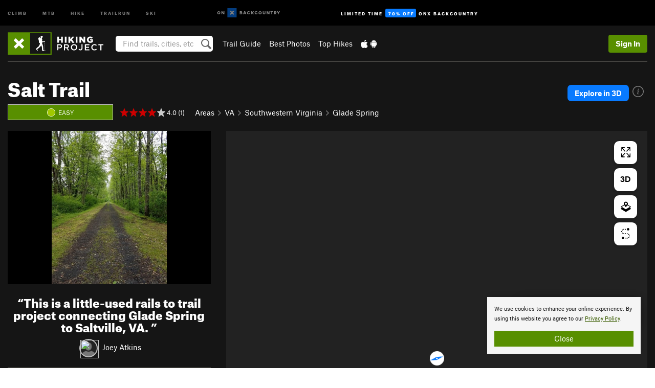

--- FILE ---
content_type: text/html; charset=utf-8
request_url: https://www.google.com/recaptcha/enterprise/anchor?ar=1&k=6LdFNV0jAAAAAJb9kqjVRGnzoAzDwSuJU1LLcyLn&co=aHR0cHM6Ly93d3cuaGlraW5ncHJvamVjdC5jb206NDQz&hl=en&v=PoyoqOPhxBO7pBk68S4YbpHZ&size=invisible&anchor-ms=20000&execute-ms=30000&cb=smxx8qpazw1g
body_size: 48926
content:
<!DOCTYPE HTML><html dir="ltr" lang="en"><head><meta http-equiv="Content-Type" content="text/html; charset=UTF-8">
<meta http-equiv="X-UA-Compatible" content="IE=edge">
<title>reCAPTCHA</title>
<style type="text/css">
/* cyrillic-ext */
@font-face {
  font-family: 'Roboto';
  font-style: normal;
  font-weight: 400;
  font-stretch: 100%;
  src: url(//fonts.gstatic.com/s/roboto/v48/KFO7CnqEu92Fr1ME7kSn66aGLdTylUAMa3GUBHMdazTgWw.woff2) format('woff2');
  unicode-range: U+0460-052F, U+1C80-1C8A, U+20B4, U+2DE0-2DFF, U+A640-A69F, U+FE2E-FE2F;
}
/* cyrillic */
@font-face {
  font-family: 'Roboto';
  font-style: normal;
  font-weight: 400;
  font-stretch: 100%;
  src: url(//fonts.gstatic.com/s/roboto/v48/KFO7CnqEu92Fr1ME7kSn66aGLdTylUAMa3iUBHMdazTgWw.woff2) format('woff2');
  unicode-range: U+0301, U+0400-045F, U+0490-0491, U+04B0-04B1, U+2116;
}
/* greek-ext */
@font-face {
  font-family: 'Roboto';
  font-style: normal;
  font-weight: 400;
  font-stretch: 100%;
  src: url(//fonts.gstatic.com/s/roboto/v48/KFO7CnqEu92Fr1ME7kSn66aGLdTylUAMa3CUBHMdazTgWw.woff2) format('woff2');
  unicode-range: U+1F00-1FFF;
}
/* greek */
@font-face {
  font-family: 'Roboto';
  font-style: normal;
  font-weight: 400;
  font-stretch: 100%;
  src: url(//fonts.gstatic.com/s/roboto/v48/KFO7CnqEu92Fr1ME7kSn66aGLdTylUAMa3-UBHMdazTgWw.woff2) format('woff2');
  unicode-range: U+0370-0377, U+037A-037F, U+0384-038A, U+038C, U+038E-03A1, U+03A3-03FF;
}
/* math */
@font-face {
  font-family: 'Roboto';
  font-style: normal;
  font-weight: 400;
  font-stretch: 100%;
  src: url(//fonts.gstatic.com/s/roboto/v48/KFO7CnqEu92Fr1ME7kSn66aGLdTylUAMawCUBHMdazTgWw.woff2) format('woff2');
  unicode-range: U+0302-0303, U+0305, U+0307-0308, U+0310, U+0312, U+0315, U+031A, U+0326-0327, U+032C, U+032F-0330, U+0332-0333, U+0338, U+033A, U+0346, U+034D, U+0391-03A1, U+03A3-03A9, U+03B1-03C9, U+03D1, U+03D5-03D6, U+03F0-03F1, U+03F4-03F5, U+2016-2017, U+2034-2038, U+203C, U+2040, U+2043, U+2047, U+2050, U+2057, U+205F, U+2070-2071, U+2074-208E, U+2090-209C, U+20D0-20DC, U+20E1, U+20E5-20EF, U+2100-2112, U+2114-2115, U+2117-2121, U+2123-214F, U+2190, U+2192, U+2194-21AE, U+21B0-21E5, U+21F1-21F2, U+21F4-2211, U+2213-2214, U+2216-22FF, U+2308-230B, U+2310, U+2319, U+231C-2321, U+2336-237A, U+237C, U+2395, U+239B-23B7, U+23D0, U+23DC-23E1, U+2474-2475, U+25AF, U+25B3, U+25B7, U+25BD, U+25C1, U+25CA, U+25CC, U+25FB, U+266D-266F, U+27C0-27FF, U+2900-2AFF, U+2B0E-2B11, U+2B30-2B4C, U+2BFE, U+3030, U+FF5B, U+FF5D, U+1D400-1D7FF, U+1EE00-1EEFF;
}
/* symbols */
@font-face {
  font-family: 'Roboto';
  font-style: normal;
  font-weight: 400;
  font-stretch: 100%;
  src: url(//fonts.gstatic.com/s/roboto/v48/KFO7CnqEu92Fr1ME7kSn66aGLdTylUAMaxKUBHMdazTgWw.woff2) format('woff2');
  unicode-range: U+0001-000C, U+000E-001F, U+007F-009F, U+20DD-20E0, U+20E2-20E4, U+2150-218F, U+2190, U+2192, U+2194-2199, U+21AF, U+21E6-21F0, U+21F3, U+2218-2219, U+2299, U+22C4-22C6, U+2300-243F, U+2440-244A, U+2460-24FF, U+25A0-27BF, U+2800-28FF, U+2921-2922, U+2981, U+29BF, U+29EB, U+2B00-2BFF, U+4DC0-4DFF, U+FFF9-FFFB, U+10140-1018E, U+10190-1019C, U+101A0, U+101D0-101FD, U+102E0-102FB, U+10E60-10E7E, U+1D2C0-1D2D3, U+1D2E0-1D37F, U+1F000-1F0FF, U+1F100-1F1AD, U+1F1E6-1F1FF, U+1F30D-1F30F, U+1F315, U+1F31C, U+1F31E, U+1F320-1F32C, U+1F336, U+1F378, U+1F37D, U+1F382, U+1F393-1F39F, U+1F3A7-1F3A8, U+1F3AC-1F3AF, U+1F3C2, U+1F3C4-1F3C6, U+1F3CA-1F3CE, U+1F3D4-1F3E0, U+1F3ED, U+1F3F1-1F3F3, U+1F3F5-1F3F7, U+1F408, U+1F415, U+1F41F, U+1F426, U+1F43F, U+1F441-1F442, U+1F444, U+1F446-1F449, U+1F44C-1F44E, U+1F453, U+1F46A, U+1F47D, U+1F4A3, U+1F4B0, U+1F4B3, U+1F4B9, U+1F4BB, U+1F4BF, U+1F4C8-1F4CB, U+1F4D6, U+1F4DA, U+1F4DF, U+1F4E3-1F4E6, U+1F4EA-1F4ED, U+1F4F7, U+1F4F9-1F4FB, U+1F4FD-1F4FE, U+1F503, U+1F507-1F50B, U+1F50D, U+1F512-1F513, U+1F53E-1F54A, U+1F54F-1F5FA, U+1F610, U+1F650-1F67F, U+1F687, U+1F68D, U+1F691, U+1F694, U+1F698, U+1F6AD, U+1F6B2, U+1F6B9-1F6BA, U+1F6BC, U+1F6C6-1F6CF, U+1F6D3-1F6D7, U+1F6E0-1F6EA, U+1F6F0-1F6F3, U+1F6F7-1F6FC, U+1F700-1F7FF, U+1F800-1F80B, U+1F810-1F847, U+1F850-1F859, U+1F860-1F887, U+1F890-1F8AD, U+1F8B0-1F8BB, U+1F8C0-1F8C1, U+1F900-1F90B, U+1F93B, U+1F946, U+1F984, U+1F996, U+1F9E9, U+1FA00-1FA6F, U+1FA70-1FA7C, U+1FA80-1FA89, U+1FA8F-1FAC6, U+1FACE-1FADC, U+1FADF-1FAE9, U+1FAF0-1FAF8, U+1FB00-1FBFF;
}
/* vietnamese */
@font-face {
  font-family: 'Roboto';
  font-style: normal;
  font-weight: 400;
  font-stretch: 100%;
  src: url(//fonts.gstatic.com/s/roboto/v48/KFO7CnqEu92Fr1ME7kSn66aGLdTylUAMa3OUBHMdazTgWw.woff2) format('woff2');
  unicode-range: U+0102-0103, U+0110-0111, U+0128-0129, U+0168-0169, U+01A0-01A1, U+01AF-01B0, U+0300-0301, U+0303-0304, U+0308-0309, U+0323, U+0329, U+1EA0-1EF9, U+20AB;
}
/* latin-ext */
@font-face {
  font-family: 'Roboto';
  font-style: normal;
  font-weight: 400;
  font-stretch: 100%;
  src: url(//fonts.gstatic.com/s/roboto/v48/KFO7CnqEu92Fr1ME7kSn66aGLdTylUAMa3KUBHMdazTgWw.woff2) format('woff2');
  unicode-range: U+0100-02BA, U+02BD-02C5, U+02C7-02CC, U+02CE-02D7, U+02DD-02FF, U+0304, U+0308, U+0329, U+1D00-1DBF, U+1E00-1E9F, U+1EF2-1EFF, U+2020, U+20A0-20AB, U+20AD-20C0, U+2113, U+2C60-2C7F, U+A720-A7FF;
}
/* latin */
@font-face {
  font-family: 'Roboto';
  font-style: normal;
  font-weight: 400;
  font-stretch: 100%;
  src: url(//fonts.gstatic.com/s/roboto/v48/KFO7CnqEu92Fr1ME7kSn66aGLdTylUAMa3yUBHMdazQ.woff2) format('woff2');
  unicode-range: U+0000-00FF, U+0131, U+0152-0153, U+02BB-02BC, U+02C6, U+02DA, U+02DC, U+0304, U+0308, U+0329, U+2000-206F, U+20AC, U+2122, U+2191, U+2193, U+2212, U+2215, U+FEFF, U+FFFD;
}
/* cyrillic-ext */
@font-face {
  font-family: 'Roboto';
  font-style: normal;
  font-weight: 500;
  font-stretch: 100%;
  src: url(//fonts.gstatic.com/s/roboto/v48/KFO7CnqEu92Fr1ME7kSn66aGLdTylUAMa3GUBHMdazTgWw.woff2) format('woff2');
  unicode-range: U+0460-052F, U+1C80-1C8A, U+20B4, U+2DE0-2DFF, U+A640-A69F, U+FE2E-FE2F;
}
/* cyrillic */
@font-face {
  font-family: 'Roboto';
  font-style: normal;
  font-weight: 500;
  font-stretch: 100%;
  src: url(//fonts.gstatic.com/s/roboto/v48/KFO7CnqEu92Fr1ME7kSn66aGLdTylUAMa3iUBHMdazTgWw.woff2) format('woff2');
  unicode-range: U+0301, U+0400-045F, U+0490-0491, U+04B0-04B1, U+2116;
}
/* greek-ext */
@font-face {
  font-family: 'Roboto';
  font-style: normal;
  font-weight: 500;
  font-stretch: 100%;
  src: url(//fonts.gstatic.com/s/roboto/v48/KFO7CnqEu92Fr1ME7kSn66aGLdTylUAMa3CUBHMdazTgWw.woff2) format('woff2');
  unicode-range: U+1F00-1FFF;
}
/* greek */
@font-face {
  font-family: 'Roboto';
  font-style: normal;
  font-weight: 500;
  font-stretch: 100%;
  src: url(//fonts.gstatic.com/s/roboto/v48/KFO7CnqEu92Fr1ME7kSn66aGLdTylUAMa3-UBHMdazTgWw.woff2) format('woff2');
  unicode-range: U+0370-0377, U+037A-037F, U+0384-038A, U+038C, U+038E-03A1, U+03A3-03FF;
}
/* math */
@font-face {
  font-family: 'Roboto';
  font-style: normal;
  font-weight: 500;
  font-stretch: 100%;
  src: url(//fonts.gstatic.com/s/roboto/v48/KFO7CnqEu92Fr1ME7kSn66aGLdTylUAMawCUBHMdazTgWw.woff2) format('woff2');
  unicode-range: U+0302-0303, U+0305, U+0307-0308, U+0310, U+0312, U+0315, U+031A, U+0326-0327, U+032C, U+032F-0330, U+0332-0333, U+0338, U+033A, U+0346, U+034D, U+0391-03A1, U+03A3-03A9, U+03B1-03C9, U+03D1, U+03D5-03D6, U+03F0-03F1, U+03F4-03F5, U+2016-2017, U+2034-2038, U+203C, U+2040, U+2043, U+2047, U+2050, U+2057, U+205F, U+2070-2071, U+2074-208E, U+2090-209C, U+20D0-20DC, U+20E1, U+20E5-20EF, U+2100-2112, U+2114-2115, U+2117-2121, U+2123-214F, U+2190, U+2192, U+2194-21AE, U+21B0-21E5, U+21F1-21F2, U+21F4-2211, U+2213-2214, U+2216-22FF, U+2308-230B, U+2310, U+2319, U+231C-2321, U+2336-237A, U+237C, U+2395, U+239B-23B7, U+23D0, U+23DC-23E1, U+2474-2475, U+25AF, U+25B3, U+25B7, U+25BD, U+25C1, U+25CA, U+25CC, U+25FB, U+266D-266F, U+27C0-27FF, U+2900-2AFF, U+2B0E-2B11, U+2B30-2B4C, U+2BFE, U+3030, U+FF5B, U+FF5D, U+1D400-1D7FF, U+1EE00-1EEFF;
}
/* symbols */
@font-face {
  font-family: 'Roboto';
  font-style: normal;
  font-weight: 500;
  font-stretch: 100%;
  src: url(//fonts.gstatic.com/s/roboto/v48/KFO7CnqEu92Fr1ME7kSn66aGLdTylUAMaxKUBHMdazTgWw.woff2) format('woff2');
  unicode-range: U+0001-000C, U+000E-001F, U+007F-009F, U+20DD-20E0, U+20E2-20E4, U+2150-218F, U+2190, U+2192, U+2194-2199, U+21AF, U+21E6-21F0, U+21F3, U+2218-2219, U+2299, U+22C4-22C6, U+2300-243F, U+2440-244A, U+2460-24FF, U+25A0-27BF, U+2800-28FF, U+2921-2922, U+2981, U+29BF, U+29EB, U+2B00-2BFF, U+4DC0-4DFF, U+FFF9-FFFB, U+10140-1018E, U+10190-1019C, U+101A0, U+101D0-101FD, U+102E0-102FB, U+10E60-10E7E, U+1D2C0-1D2D3, U+1D2E0-1D37F, U+1F000-1F0FF, U+1F100-1F1AD, U+1F1E6-1F1FF, U+1F30D-1F30F, U+1F315, U+1F31C, U+1F31E, U+1F320-1F32C, U+1F336, U+1F378, U+1F37D, U+1F382, U+1F393-1F39F, U+1F3A7-1F3A8, U+1F3AC-1F3AF, U+1F3C2, U+1F3C4-1F3C6, U+1F3CA-1F3CE, U+1F3D4-1F3E0, U+1F3ED, U+1F3F1-1F3F3, U+1F3F5-1F3F7, U+1F408, U+1F415, U+1F41F, U+1F426, U+1F43F, U+1F441-1F442, U+1F444, U+1F446-1F449, U+1F44C-1F44E, U+1F453, U+1F46A, U+1F47D, U+1F4A3, U+1F4B0, U+1F4B3, U+1F4B9, U+1F4BB, U+1F4BF, U+1F4C8-1F4CB, U+1F4D6, U+1F4DA, U+1F4DF, U+1F4E3-1F4E6, U+1F4EA-1F4ED, U+1F4F7, U+1F4F9-1F4FB, U+1F4FD-1F4FE, U+1F503, U+1F507-1F50B, U+1F50D, U+1F512-1F513, U+1F53E-1F54A, U+1F54F-1F5FA, U+1F610, U+1F650-1F67F, U+1F687, U+1F68D, U+1F691, U+1F694, U+1F698, U+1F6AD, U+1F6B2, U+1F6B9-1F6BA, U+1F6BC, U+1F6C6-1F6CF, U+1F6D3-1F6D7, U+1F6E0-1F6EA, U+1F6F0-1F6F3, U+1F6F7-1F6FC, U+1F700-1F7FF, U+1F800-1F80B, U+1F810-1F847, U+1F850-1F859, U+1F860-1F887, U+1F890-1F8AD, U+1F8B0-1F8BB, U+1F8C0-1F8C1, U+1F900-1F90B, U+1F93B, U+1F946, U+1F984, U+1F996, U+1F9E9, U+1FA00-1FA6F, U+1FA70-1FA7C, U+1FA80-1FA89, U+1FA8F-1FAC6, U+1FACE-1FADC, U+1FADF-1FAE9, U+1FAF0-1FAF8, U+1FB00-1FBFF;
}
/* vietnamese */
@font-face {
  font-family: 'Roboto';
  font-style: normal;
  font-weight: 500;
  font-stretch: 100%;
  src: url(//fonts.gstatic.com/s/roboto/v48/KFO7CnqEu92Fr1ME7kSn66aGLdTylUAMa3OUBHMdazTgWw.woff2) format('woff2');
  unicode-range: U+0102-0103, U+0110-0111, U+0128-0129, U+0168-0169, U+01A0-01A1, U+01AF-01B0, U+0300-0301, U+0303-0304, U+0308-0309, U+0323, U+0329, U+1EA0-1EF9, U+20AB;
}
/* latin-ext */
@font-face {
  font-family: 'Roboto';
  font-style: normal;
  font-weight: 500;
  font-stretch: 100%;
  src: url(//fonts.gstatic.com/s/roboto/v48/KFO7CnqEu92Fr1ME7kSn66aGLdTylUAMa3KUBHMdazTgWw.woff2) format('woff2');
  unicode-range: U+0100-02BA, U+02BD-02C5, U+02C7-02CC, U+02CE-02D7, U+02DD-02FF, U+0304, U+0308, U+0329, U+1D00-1DBF, U+1E00-1E9F, U+1EF2-1EFF, U+2020, U+20A0-20AB, U+20AD-20C0, U+2113, U+2C60-2C7F, U+A720-A7FF;
}
/* latin */
@font-face {
  font-family: 'Roboto';
  font-style: normal;
  font-weight: 500;
  font-stretch: 100%;
  src: url(//fonts.gstatic.com/s/roboto/v48/KFO7CnqEu92Fr1ME7kSn66aGLdTylUAMa3yUBHMdazQ.woff2) format('woff2');
  unicode-range: U+0000-00FF, U+0131, U+0152-0153, U+02BB-02BC, U+02C6, U+02DA, U+02DC, U+0304, U+0308, U+0329, U+2000-206F, U+20AC, U+2122, U+2191, U+2193, U+2212, U+2215, U+FEFF, U+FFFD;
}
/* cyrillic-ext */
@font-face {
  font-family: 'Roboto';
  font-style: normal;
  font-weight: 900;
  font-stretch: 100%;
  src: url(//fonts.gstatic.com/s/roboto/v48/KFO7CnqEu92Fr1ME7kSn66aGLdTylUAMa3GUBHMdazTgWw.woff2) format('woff2');
  unicode-range: U+0460-052F, U+1C80-1C8A, U+20B4, U+2DE0-2DFF, U+A640-A69F, U+FE2E-FE2F;
}
/* cyrillic */
@font-face {
  font-family: 'Roboto';
  font-style: normal;
  font-weight: 900;
  font-stretch: 100%;
  src: url(//fonts.gstatic.com/s/roboto/v48/KFO7CnqEu92Fr1ME7kSn66aGLdTylUAMa3iUBHMdazTgWw.woff2) format('woff2');
  unicode-range: U+0301, U+0400-045F, U+0490-0491, U+04B0-04B1, U+2116;
}
/* greek-ext */
@font-face {
  font-family: 'Roboto';
  font-style: normal;
  font-weight: 900;
  font-stretch: 100%;
  src: url(//fonts.gstatic.com/s/roboto/v48/KFO7CnqEu92Fr1ME7kSn66aGLdTylUAMa3CUBHMdazTgWw.woff2) format('woff2');
  unicode-range: U+1F00-1FFF;
}
/* greek */
@font-face {
  font-family: 'Roboto';
  font-style: normal;
  font-weight: 900;
  font-stretch: 100%;
  src: url(//fonts.gstatic.com/s/roboto/v48/KFO7CnqEu92Fr1ME7kSn66aGLdTylUAMa3-UBHMdazTgWw.woff2) format('woff2');
  unicode-range: U+0370-0377, U+037A-037F, U+0384-038A, U+038C, U+038E-03A1, U+03A3-03FF;
}
/* math */
@font-face {
  font-family: 'Roboto';
  font-style: normal;
  font-weight: 900;
  font-stretch: 100%;
  src: url(//fonts.gstatic.com/s/roboto/v48/KFO7CnqEu92Fr1ME7kSn66aGLdTylUAMawCUBHMdazTgWw.woff2) format('woff2');
  unicode-range: U+0302-0303, U+0305, U+0307-0308, U+0310, U+0312, U+0315, U+031A, U+0326-0327, U+032C, U+032F-0330, U+0332-0333, U+0338, U+033A, U+0346, U+034D, U+0391-03A1, U+03A3-03A9, U+03B1-03C9, U+03D1, U+03D5-03D6, U+03F0-03F1, U+03F4-03F5, U+2016-2017, U+2034-2038, U+203C, U+2040, U+2043, U+2047, U+2050, U+2057, U+205F, U+2070-2071, U+2074-208E, U+2090-209C, U+20D0-20DC, U+20E1, U+20E5-20EF, U+2100-2112, U+2114-2115, U+2117-2121, U+2123-214F, U+2190, U+2192, U+2194-21AE, U+21B0-21E5, U+21F1-21F2, U+21F4-2211, U+2213-2214, U+2216-22FF, U+2308-230B, U+2310, U+2319, U+231C-2321, U+2336-237A, U+237C, U+2395, U+239B-23B7, U+23D0, U+23DC-23E1, U+2474-2475, U+25AF, U+25B3, U+25B7, U+25BD, U+25C1, U+25CA, U+25CC, U+25FB, U+266D-266F, U+27C0-27FF, U+2900-2AFF, U+2B0E-2B11, U+2B30-2B4C, U+2BFE, U+3030, U+FF5B, U+FF5D, U+1D400-1D7FF, U+1EE00-1EEFF;
}
/* symbols */
@font-face {
  font-family: 'Roboto';
  font-style: normal;
  font-weight: 900;
  font-stretch: 100%;
  src: url(//fonts.gstatic.com/s/roboto/v48/KFO7CnqEu92Fr1ME7kSn66aGLdTylUAMaxKUBHMdazTgWw.woff2) format('woff2');
  unicode-range: U+0001-000C, U+000E-001F, U+007F-009F, U+20DD-20E0, U+20E2-20E4, U+2150-218F, U+2190, U+2192, U+2194-2199, U+21AF, U+21E6-21F0, U+21F3, U+2218-2219, U+2299, U+22C4-22C6, U+2300-243F, U+2440-244A, U+2460-24FF, U+25A0-27BF, U+2800-28FF, U+2921-2922, U+2981, U+29BF, U+29EB, U+2B00-2BFF, U+4DC0-4DFF, U+FFF9-FFFB, U+10140-1018E, U+10190-1019C, U+101A0, U+101D0-101FD, U+102E0-102FB, U+10E60-10E7E, U+1D2C0-1D2D3, U+1D2E0-1D37F, U+1F000-1F0FF, U+1F100-1F1AD, U+1F1E6-1F1FF, U+1F30D-1F30F, U+1F315, U+1F31C, U+1F31E, U+1F320-1F32C, U+1F336, U+1F378, U+1F37D, U+1F382, U+1F393-1F39F, U+1F3A7-1F3A8, U+1F3AC-1F3AF, U+1F3C2, U+1F3C4-1F3C6, U+1F3CA-1F3CE, U+1F3D4-1F3E0, U+1F3ED, U+1F3F1-1F3F3, U+1F3F5-1F3F7, U+1F408, U+1F415, U+1F41F, U+1F426, U+1F43F, U+1F441-1F442, U+1F444, U+1F446-1F449, U+1F44C-1F44E, U+1F453, U+1F46A, U+1F47D, U+1F4A3, U+1F4B0, U+1F4B3, U+1F4B9, U+1F4BB, U+1F4BF, U+1F4C8-1F4CB, U+1F4D6, U+1F4DA, U+1F4DF, U+1F4E3-1F4E6, U+1F4EA-1F4ED, U+1F4F7, U+1F4F9-1F4FB, U+1F4FD-1F4FE, U+1F503, U+1F507-1F50B, U+1F50D, U+1F512-1F513, U+1F53E-1F54A, U+1F54F-1F5FA, U+1F610, U+1F650-1F67F, U+1F687, U+1F68D, U+1F691, U+1F694, U+1F698, U+1F6AD, U+1F6B2, U+1F6B9-1F6BA, U+1F6BC, U+1F6C6-1F6CF, U+1F6D3-1F6D7, U+1F6E0-1F6EA, U+1F6F0-1F6F3, U+1F6F7-1F6FC, U+1F700-1F7FF, U+1F800-1F80B, U+1F810-1F847, U+1F850-1F859, U+1F860-1F887, U+1F890-1F8AD, U+1F8B0-1F8BB, U+1F8C0-1F8C1, U+1F900-1F90B, U+1F93B, U+1F946, U+1F984, U+1F996, U+1F9E9, U+1FA00-1FA6F, U+1FA70-1FA7C, U+1FA80-1FA89, U+1FA8F-1FAC6, U+1FACE-1FADC, U+1FADF-1FAE9, U+1FAF0-1FAF8, U+1FB00-1FBFF;
}
/* vietnamese */
@font-face {
  font-family: 'Roboto';
  font-style: normal;
  font-weight: 900;
  font-stretch: 100%;
  src: url(//fonts.gstatic.com/s/roboto/v48/KFO7CnqEu92Fr1ME7kSn66aGLdTylUAMa3OUBHMdazTgWw.woff2) format('woff2');
  unicode-range: U+0102-0103, U+0110-0111, U+0128-0129, U+0168-0169, U+01A0-01A1, U+01AF-01B0, U+0300-0301, U+0303-0304, U+0308-0309, U+0323, U+0329, U+1EA0-1EF9, U+20AB;
}
/* latin-ext */
@font-face {
  font-family: 'Roboto';
  font-style: normal;
  font-weight: 900;
  font-stretch: 100%;
  src: url(//fonts.gstatic.com/s/roboto/v48/KFO7CnqEu92Fr1ME7kSn66aGLdTylUAMa3KUBHMdazTgWw.woff2) format('woff2');
  unicode-range: U+0100-02BA, U+02BD-02C5, U+02C7-02CC, U+02CE-02D7, U+02DD-02FF, U+0304, U+0308, U+0329, U+1D00-1DBF, U+1E00-1E9F, U+1EF2-1EFF, U+2020, U+20A0-20AB, U+20AD-20C0, U+2113, U+2C60-2C7F, U+A720-A7FF;
}
/* latin */
@font-face {
  font-family: 'Roboto';
  font-style: normal;
  font-weight: 900;
  font-stretch: 100%;
  src: url(//fonts.gstatic.com/s/roboto/v48/KFO7CnqEu92Fr1ME7kSn66aGLdTylUAMa3yUBHMdazQ.woff2) format('woff2');
  unicode-range: U+0000-00FF, U+0131, U+0152-0153, U+02BB-02BC, U+02C6, U+02DA, U+02DC, U+0304, U+0308, U+0329, U+2000-206F, U+20AC, U+2122, U+2191, U+2193, U+2212, U+2215, U+FEFF, U+FFFD;
}

</style>
<link rel="stylesheet" type="text/css" href="https://www.gstatic.com/recaptcha/releases/PoyoqOPhxBO7pBk68S4YbpHZ/styles__ltr.css">
<script nonce="fNmUqRCefh_K1jy5y5-KUw" type="text/javascript">window['__recaptcha_api'] = 'https://www.google.com/recaptcha/enterprise/';</script>
<script type="text/javascript" src="https://www.gstatic.com/recaptcha/releases/PoyoqOPhxBO7pBk68S4YbpHZ/recaptcha__en.js" nonce="fNmUqRCefh_K1jy5y5-KUw">
      
    </script></head>
<body><div id="rc-anchor-alert" class="rc-anchor-alert"></div>
<input type="hidden" id="recaptcha-token" value="[base64]">
<script type="text/javascript" nonce="fNmUqRCefh_K1jy5y5-KUw">
      recaptcha.anchor.Main.init("[\x22ainput\x22,[\x22bgdata\x22,\x22\x22,\[base64]/[base64]/MjU1Ong/[base64]/[base64]/[base64]/[base64]/[base64]/[base64]/[base64]/[base64]/[base64]/[base64]/[base64]/[base64]/[base64]/[base64]/[base64]\\u003d\x22,\[base64]\\u003d\x22,\[base64]/w6nCg2bCok7DssOsw7EwW8KRWsKROkjClC8Bw5HCm8OTwr5jw6vDtMKAwoDDvkA6NcOAwoXCv8Kow51pYcO4U0jCmMO+IwDDlcKWf8KLc0dwf0dAw54Cc3pUQcOjfsK/w4TChMKVw5YvT8KLQcKPKSJfDsK2w4zDuWLDgUHCvlLChGpgI8KaZsOew5ZJw40pwr5rICnCoMKwaQfDsMK6asKuw7x1w7htN8K0w4HCvsOhwozDigHDqcKcw5LCscKIWH/[base64]/DpHvCscKuwooQw712LsOkw5AsUHMmUxRPw5QyQAnDjHA1w5bDoMKHcXIxYsKUB8K+GgV/[base64]/DuDfDqTPCrsOlwphlw6Acw57CrmjCqcK0aMKDw5EvXG1Aw4cFwqBecX5LbcK8w4RCwqzDqT8nwpDCllrChVzChEV7woXCr8KQw6nCpgEswpRsw4FFCsONwq/CjcOCwpTCs8KIbE08wpfCosK4fzfDksOvw4Anw77DqMKlw49WfmnDvMKRMynCnMKQwr5BTQhfw45IIMO3w5LCrcOMD30YwooBcsOpwqN9OSZew7ZdQ1PDosKddRHDllUqbcObwpHCgsOjw43Dg8O5w718w5/DpcKowpxww5HDocOjwr7CgcOxVigWwp/CpcOXw7DDqh05OwFEw7/Dq8OkMVnDkVXCpcOeWn/CjsOzRsKGwonDkcOrw4/[base64]/w4B2wocmw6fCknYNG8OCwrfDjXsRw5nCrGzCsMOiLnfDgsOfGW5HUWFeHMKFwrHDgWzCp8O3wpfCozvDrMKocxvDrzh6w7JKw5hTwq7CqMKOwohXEsKgfBTCo2DCgDbCoDbDv3ENw4rDrMKOFAI1wrMtP8OvwqYGVcOPaV5nUMOyJcOwR8Owwo/DnkTCqmobIcOYEDrChsKGwrPDj2VWwoR7NsO0EMOaw5fDoTVaw7TDj0Nyw4XCrsKSwoDDgMOuwo3CmHDClwRxw6nCvzfDrMKmCE4Aw6/DgsKVPHbClsKJw4YBDkXDuifCtcK+wq3CtUsiwqPDqyXCpcOow7MVwp8ew6jDrRIcRsKAw7fDljkkKsOYTcKJAhbDosKKSzDCk8K7w44xwossJxnCmMOPwq8jDcODwrAiIcOjYcOqKMOWPHVEw6sIw4J0w5fDr3XCqSjCssOaw4jCrMK/N8OWw6jCuxDDnMO7XsOAcXY0EwERO8KGwpjCpwMaw6bCv1fCtjnCrwZowprDtMKSw7B1bHs+wpHCi3vDjcKrCEg0wq9qfsKbw7UYwqp/w77DsmjDi2pyw6A6w70xw7fDhMOuwonDp8KBwq4FbMKIwqrCuQ7DgsOpcVbCuyPCi8O8QiXCj8KcOSbCoMOKw44xMBxFwqfDjjRoSMOpE8KBwrTCtwzDisK+XcO/[base64]/CjUvDun9+w5/DohcEI1DCsVllwobCoEbDjkPDrsKPRkA+w6bCqCjDtznDuMKEw7nCqMKYw5xQwrV3MwfDgEFOw6nCpMKAKsKAwoPCj8KPwoEiOcOGAMKUwqBsw5UFfj0RbjzDvMOsw43DtS/Cn0TDnW7DqEAJcnw+Ri/CvcKBa2obw4fCi8KOwoNWFMOCwpdRZQrCrGs9w7/CpsOjw4bCpkkLaznCnlNQwpM1GcOpwrPCrnbDssO8w6Ehwro6w5xFw7kowo7DlsOLw5DCscOEAMKAw4djw5jCkBgsScOLHsK/w7TDgsKzwqfDt8KvXsK1w5vCjQlgwpFPwpRNeD/Dr3rDtQJ+Um4Iw7N9JsOiFcKOw65IEMKtKsOOaCpNw7bDvsKdw5TCkxLDnD7CiVJXw7F4wqBlwpjCjhJCwpXCuysRBMOGwqZQw4/DtsKtw5ofw5E5I8KRA1PDqnUKN8KiPWA/worCqsK8aMOSMydxw6hYYMKLIcKWw7Jyw6XCqcOZcxIew6sLwp/CiSbCosOQUcOMMD/DgsObwoppw6UFw4zDuk/[base64]/CjAY3w4UNTMKzLFHCnzbDkksYwpshJmRBCcKxwpVpG1QEPUfCrwHDnMKeEsK0V0rCkBMYw5cYw4rCnkBDw4UyXhjCmMK7wrJ3w7nDv8OZbUA+wqXDrcKGw4NzK8O/wqtNw5/DpMKMwosJw5QQw7bCnsOTfyfDvR3Cq8OCV0d2wr1MME3DssKfcMO7w7NxwohLw6nDtcOAwokRwrDDuMOZwq3CrxBIVSbDnsKMwo/Cs2JYw7RPwpbCll93wpXCvkvDm8K9w7Rxw6XDpcOowpgMYcKYIMO6wo3DlcKWwqVtCEM1w49Dw7rCqCXCgiELR2dQN3TCqsKpfsKTwpxXBcOnVMKyTR9Qe8OicxMjwo0/woY4RsOqCMOmwpbDuCfDphQsIsKUwovDjSU6csKBNsOWZyQjwqrDp8KGD0nDssOaw6wYY2rDjcKyw6gWdsKIX1bDpE5Qw5FQwqPDjMKFeMObwp/DucKWwqfCvy9Aw4LDicOrMm3DpcKVw4AiC8KdGyk0LcOCUsO8wp/[base64]/woUnPW8pw4sjw7ArUMKfw6LCtEwpw5YXGyfDssOkw5JMw47DksKGYMK6SzRnDxl7FMOywoDCjcK+byB7w70xw4PDssOhw5UzwqvCqnxxwpLCkjvCpBbDq8K6w75Xwp3Cj8Orw6wjwprDiMKaw7DDmcO1EMOzbWDCrlErw53DhsODwo9ow6PDnsODwq16FzLDm8Ojwo0/wqdnwrnCiw1Vw4UEwrvDv3tZwphxG1nCksKqw4QRMHALwrbCisO0M1NWPMK3w4YZw4scbg1AWMO+wogbMW5tTT0swoZYe8Osw65Xwrcew7bCksKkw7hZEsKsZmzDkMOSw5/Cs8KJw5ZnPcOvVMOZw6HDgUNIH8OXw7vDksK+w4QEwqbDkHkSZcKgZn8+LsOCwoY/FMOmHMO8WUPCk19xFcKcaCPDvsOeKTDDt8K7w6PDuMOXD8OOwpzClFzChsOcwqbDqTXDhBfCm8O3F8KYw55hSxVPwpkSDAI/[base64]/Dr8KoGX/CpTM6dsOWAcKyYcOXw49lWhbDvsOWw4rDvsOnwoLDicK2w5MaNMKIwonDgMO5QhTDpsKTb8OPwrEmwoHCjMORw7dxa8KsW8OjwqYewq/Cn8KnZGDDu8K+w7jDu29Qw5QvBcKaw6dNRX3DkcOIG0hdw5HCplZ9w6vDt1jCkUjDuR3CqDx/wqDDvMOewpLCtMObwrwPQ8OsbcOlTsKCE3nCr8KkdxlcwonDl0pTwqMBByQeGGYJw7jDjMOuwr/DucKdwoJ/w7c3OhMfwog/[base64]/DjMK2w7HCv8KGB8KCAx0/[base64]/DjsKgw4gTB8OTN8OkwpbCkMONXcOqFH4OwrYlIcOJZcK+w7/Dsz9OwqdGMD5iwoXDo8KeL8O7wponw5vDqMO1wrfChCN8AcKFasOECzzDjlvCkMOOwoDDhcKdwpPDjcO6LGBCwpJfZDFyasOieSrCucKgSsK0TMKowqbDtnPDpho/woh7wplbw6bDkzpZGMObw7fDuHMfw5ZhMsKMwozCpcO4w5R3EcKdOhl1wr7DpsKFfsKqccKFHsK3woIsw6vCi3Y7w5ZHDhwAw4fDnsOfwr3CtU94VMOcw4nDk8KzZ8OOBcOuWjs/w7V6w5vCicKYw7jCtcOeFsOdwrtrwqpfRcOWwpDCsVccZMOGT8KywrFzCm/Ds0zDpkrDlmbDhcKTw49Tw4/DhsOXw6hMOg3ChCDDlxdDw4cHfUvCiUzCt8KBw5AjWXYEwpDCuMKtw6PDs8KIVAJbw4JPwpkCXBleOMKARkjCrsK0w5/Cu8Ofwr7DssOLw6nCohfCiMKxDAbCi39KJhRWwpHDtsOZI8KOAcKuKWrDpcKPw5BQe8KgPkUrV8K4fMKiTxjCt0vDgcOfwqjDiMOyXcO/wovDscKyw7jDpEIvw7c1w5cRG1IdeBhhwobDjlrCoFDDmTzDmHXCsn/DjBXCrsOJw747clDCtTc+JMOSw4VEwr/DncKuw6Fjw6kResOnM8Kiw6diFMKmw6LCisKow61nw7p/w7Q7w4VqGsO0w4NvEDvCjUI9w5XCtVzChcOywo0RFV/[base64]/[base64]/[base64]/HXrCpcOkECrDlRfDr0DDthzCp8Kdw6Muw4LCsXJmXkDDg8OET8KmwrBIRx/Ct8K7MhtEwoUoARAfCGE9w47CsMOMwrR5wprCscKeHsOhGsO4dSbDq8KWf8OzBcO6wo1NAxbDtsOHRcKLf8K+w7d2by5Cwq/[base64]/Ck8KSw5xiw5ZAw4zDtMOVw4TCgxDDsjjCo8OyVxTCk8KrCsODwrPCkkjDlsOWw4hNLMKRw7NLUMOfW8O1w5UPcsKjw4XDrcOcYj7CjXfDmng8wqwNUEw+Kh/CqXLCvcOqJz9kw6cpwr5sw57DjsK8w4gkBsOcw7RwwpggwrbCoxrDiH3CtMOpw43Dv0jCiMOhwrzCumnCtsOGUMKyPTDDhizDi2nDucO/[base64]/EcKcwo9ZKnVOw6UbW8Ojw4/CsMO0KsKtwqxTZX/[base64]/[base64]/DlHJVPMOOw4PCscKjNjBjeMOtwrt5wpTCp3fCrcKYExoSw4dhwrxcS8OdRwIqScOcf8OZw7zClTFiwpNwwoPDjTkRwrghwr7DucK7eMOSw5HDlDE/[base64]/ChjA3TMO1wpo/Iz8BNMKmAsOzwobDlcKDw4bDksKew7VmwrnCjsOkFsOhUsOCSjLCmsOpwq9sw6cPwowzUAHDuRnCoiIyGcOOGXrDpMK6NsKVYn3CmsOfPsOtR3zDhsORewzDnBPDtsO+PsKaOXXDvMK2f3E6KnNzcsONPCk6w5RVR8KJw6NHw7TCsiEKwq/CpMKsw57DjsKkRcOdKhoPYRwVLnzDvcK6JltPH8K1aQfCocKTw6PCtDAdw73Ct8KuSjYmwpwWNcOWWcKfRBXCt8KHwrsULmvCmsKVGcKRw7sFwr3DohPCgzHDnil7w58zw7/DscO2wp1JNyjDmMOqwrHDlCpxw6rDmcKZJsKGw7jDvk/[base64]/FjnDmcKXKCd2Y0DCiW0Uw5M4wrfDo8KdZMKLR8K0wp0LwoA+LGtkHSDDmsOlwqjDjMKiTEFZAcO4GCYuw4h6BVBsGMOVYcOOIQzCoxPCiSluworCgnDDlyzCsHxow6t4QxEkKMKRU8KcNRx/BhpGAMOHw6nDlXHDoMKUw5fDs17Cj8Kyw5McKmHCr8KQEMO2amxqw79EwqXCosKcwqbDtcK4wqRdcsOGw65/UsOnPmxYaGzDt2bCiTjDr8KKwqTCqsKcwr7ChRoeC8ONW03DhcKwwqZ7F0DDmlfDm2HDuMKwwoDDgMKuw4A4BRTCl27Cqx87U8KtwrHDijDCp3nCgTloHcO1wpUdKmIiMMKzwoU8w5vCqMOow71ywrjDqgkawq7DpjjDo8KvwpB4bk/CrwPChWXCmTbDiMOhwpJzwqPCi3BVKcK/[base64]/CvMKTU1zCk8KsQsOGd8KwQMKjIAfCpMOFwoEnwqHDmmd1P3jCg8KUw5BwVcKZPhLCvUbDmHt2wrlcT35dwq5pPcOuASbCgxXDl8K7wqpVwr5lw5/CvSjCqMOzwoVDw7VUwrZLw7ovVDfDgcKqwqx7WMK3ScK8w55CUQB2aRkCB8Knw6I4w5rDkksQwqDDiE0ZY8KkBsKgasOFVMKww7VeOcOkw4dbwq/DmyUBwowgFsKqwqQ1PH14w7kiIkzDkGZUwrBeNsOyw5bDt8KYEUVrwpJBPyXCuxnDk8KSw5xOwoR8w4rDgHTDiMORw5/Dg8OWfT0jw4XCpADCncOqWjbDocOKIcKMw5vCgTTCosOICcOrZFfDmW9FwqbDvsKQbcONwqrCqMOHw5bDtRMAw4fCiTgmwoZewrB4wrzCo8OqcWfDr1U7HwkOXhVkH8O/[base64]/DscKET8OZw4FCbXbDpmFlfkXDucKJwrrDoSXClSLDvFvCgsOtPjtNesKcYBppwqs5wrPDocOhIMKtEcKkIn9xwqnCpX8XGsKVw4bCssKYKsK/w7zDosO7Yk8rCMOWQcOcwoTCm1rCn8KtfUnCnsO8Dw3CncOEDhI4wpxtwokLwrTCt1/[base64]/w4nDlQzCgm/[base64]/CgV7CsDsfwq3DgDxow4rDgMKxw6fCpcKMaMOjwo/[base64]/SStqw6nDmw/[base64]/[base64]/CmQFTKMO1L8KQwrnDqwfDusKBwpvCgsKTwoFMJBjCnsOKMkkiLcKLwq8KwrwawpPCuXIZwot5wojCi1dqDVE2XGXDhMOMIsKeciM3w7NGYMOSwrAIZcKCwoE9w4XDo3g+QcKoRHZPZcOnblHDlnbCu8OmNSnDkiY0woJbUTdBw4bDixTCukx/OXUrwq/[base64]/Ch8OZHX15YcO9E8KgeMOkwo8nwq/CuzZ3e8K4O8KrKcK+M8OfbTbClkPCgWHDv8KGfcOcF8K3wqdEMMKcKMOSwqYFw58gQU5IUMOBK23CgMK2w6XCucKbw4rCg8O4IMKNYsOTLcOVEsOkwrV3w5jCuRPCtl1XYFjCrsKRPB/[base64]/ahnCgULCmcK6QDYewoMYKsORAyDDg8KTfBtHw4zDv8KfHU1wF8KqwpJQaxZ8BMKbWV7CvE7DlTV8UGvDoSQ6w7tywqIiNR8AXQ/DjcOhwolSaMOlLj1KJMKlRGFYwpIjwrLDplF1fkDDjwXDjcKjPcK7wrjCryRtZMOEwoRJUcKHJQjDp3BWHEQIdWXCrsKYw4PCvcKew4nDl8OZBsOHVEo7wqfCrkljwrkIbcKHZm3Co8K+wr7ChcO8w7LCr8OGFsOKXMO/w47CpHTDvsKAw5MPRlp3wpHDsMOzc8OOMMKiH8K/[base64]/DtVXDvMOhwrgcwrhWehBrwobCljdkQ3dQSMOKwoLDpRPDl8OCKMOcChRRYXrDgmjCqcOow5jCrTHCk8K9PsK/w7k0w4fDi8OTwrZ8LsO8PcOMw4LCtSdGCBnDjgLDsGvDg8K/VsOrCQt8w4UzAnLCq8OFE8K1w7ANwokXw7JewprDmcKVw5TDmGUXc1/CksOow4jDi8OrwrzDtghEwpdxw7HCqnjCj8OxJsK7w5nDp8K7WMOIdUMyTcOVwpXDiknDpsOrXsOIw7llwpEZwprDhMO3w4XDvFXCmMO4GsOuwrvDosKsPsKbw7oOw5gYw6F0LcO3wrMxwpllSV7CjBjDosOnXcOPw7jCsE/CowBUc2/CvsO3w5DDvsOcw5nDhMOTw4HDjj/CgVcRwqpOw5fDkcKcwrvCqsOqwpLDlFDDvsOJdAx3bnZ7w7jDqGrCk8KcbMKlNMOhw5jDjcOwS8KqwprCk0rDtcKDX8OyN0jDuH0/w7h6wp9cFMOzwp7Cs095w49LSgNwwpfDiXXDmcK/B8Orw6LDsnl3XBrCmjBtVBXCv3dbwqE6T8ODw7BwfMOEw4kNwpsQRsOnI8KHw4PDnsKvwpkKLFPDrFvCs0kGQw1kw7FNwpHDqcKIwqcoc8O3wpDDrgfComrClEfDjMOqw50/w6nCmcOjMMOMNMKkwpIHw70mEArCs8Ogw6TCtMOWHkbDgsO7wq7CsRVIw6c1wqoyw4ZsIG5Fw6fClMKVBQRsw59Ncx92H8KnW8OewqgQS03DosOfe3/Cn1A4K8OOLWrCmcODPcKxTBtnQE/[base64]/w5DDqGXCmTxrwqfDpcOQw4Rhw5gcK8K7Z8K2w6rCtBXCo0fDmW3DmsKpX8OzcMK/[base64]/Do8Knw5DDjsOIwookYTwrMmHCvcOzwrEYVMKQVXYHw6A9w4TDvcKjwqwDw5RewrHCm8Oxw4XDn8Oyw6gNHH3DnlDCnj0+w7Yvw4JuwpXDngIuw65cScKxDsOYwqbDoVdxTsK9Y8OJw4ddwpl3w4QtwrvDo2Mbw7AybyIYMMOEPMKBwoXDqX84YMOsAHFYBGx/[base64]/dSrDvsKRdUXDqsO/[base64]/DuVBiwqLDjMKBch/DvMK0wqbChRXDg8KGTkcXw4NlCMOXwo06w7bCrR7Drm4HQ8OCw5kTH8KIPEPChGsQw4vCmcOjfsKowrXCrA/DnsOqGyzCunnDssO8McODXMO8wqTDosKpOMOPwojCicKyw4jCuRrDs8K1U3xRQmTCjGRcwqJIwpczw7HCvldMAcKTesO5I8O9wpduY8Ojwr7CgMKHOx/[base64]/CoMK9XCIdEsKyw6lPw4jCm13Cq8KEw6hyw5XDo8Ozwow/EMOYwop5w4/DuMO+enDCuBzDq8ODwplOVQ/CoMODNQnDm8OHVsK+YSMUQMKjwonDksKzHHvDrcO1wroBRkPDq8OLLBrCscK5ZQnDv8KGw5Fdwp7DjlfDmChbw5ZgF8OqwoB8w51gaMOdQUgDQmw5TcOEFj0GSMOkwp49dA/ChVjCvSFcVyJBw4PCjMKKdcKOw5dQFsKPwqgIRU7CtkfCv2gPwrFsw7nCrynCi8Kxw4HDrgzCpVbCk2kAZsODbsKjw40Gd3LDo8KMAcKqwqXCvik/w7fCl8K/[base64]/CnsKVwqNdMmgIChzDmXfCghjCoMKnQsK0w5TCoTU+w5rCo8KAVcK0N8O0wpFcNMOSBHkvPMOYw5htJz15KcOUw7FyHUdnw7PDokkyw4jDksKrDMKRbVvDuXAfWnzDoDFyUcOLdsKYAsOhw7PDqsKwMRkGQsKLOhTClcKXwrpbcVI/RMOxMydEwq/DkMKnf8K3OcKjw5bCnMOdP8K+bcKUwrHCgMOVw6VPw7/DuHAVY11FY8ORA8KYVgHDpcOcw6BjEjYiw5DCtcKoYMKBdWrCj8OYcWFWwpcDS8Kpd8KVwroNw7AmK8Opw6duw5kdwo/DgsOMCjEdJMOdSDDChlnCoMOxwpZuwoULwrUTw57Ds8OLw73Cv3bDoSnDi8O9dMOIREp+UVrCmRrDmcKtTmJ2bG1eZVzDsz1KelMsw7TCjsKBO8K1ChRIwrjDimLDkjPCp8Ohw4vCvBMzTcOxwrsUXcKqQQnDmUvCrsKFwoR6wrDDrG/DvsKvQWhQw5bDrsOdTMOqMsOhwprDpG3Ctl8rUUTCsMOFwr/Dm8KOMm/[base64]/[base64]/w6LClU4/w6/DvcOdwooFEMOJwpzCnU/CocO/w7xgWywhwpjDlsO/wr3DqGUMcU1JazLCgsOswo/CocOzwoFYw5Y2w4DClMOrw5B6TmHCmEvDtjdRexHDncKmOsKAO2pxwq7DgFBhdgTCpMKWwqc0WcKudQx3HXxuwr0/w5PCi8OnwrPCticIw5DCosOTw4rCrxIqSjRcwpjDi2hqw7YGFMKaTsOsRUhaw7jDgsOZQxJ2ayDCjcOdfyLCm8OoUAtOVQIAw5t0bnHDqcKxbcKqwqFhw6LDs8KTe1DChER5ewNzJcKdw47DunTCl8O/w6gXVWtuwqFPIsKuacOWwqVMHXIaa8OcwpklEChkZF7CoD/Dn8OcZsOVw6YowqM7D8Kvw4hkdsKPw5skAmzCisKaA8OAw6vDtsOuwpTDlCvDhMOBw7BTIcOXC8KMWB/DnGjCpMKbbG3DvMKHPsKPDEfDjMOOCxg3w5vDtcKQJ8O/P0HCuSfDmcK6wo/ChX84VUkMwoQqwqYuw4nCnVjDpMKTwrPDuiwPAi4swpkdBCcrexTCvMOlLMOwExp3EhbDicKGHnfDnsKTM2bDgMOFO8OVwqMlw7oqDRHCrsKqwrXCo8Oow4nDvMOjwqjCtMOcwofClMOkY8OkSgjDpELCmsOUR8OIwr4tcTULOQPDokseanjCtR8Lw4cfeXx7LsKFwp/DmsOYwpLCgG/DtFLCiWdyZMOAeMO0wqFTOiXCplZHw6JOwr7DsSJEwoPDlx3Ds1RcXyLDsX7DijxnwoUpScK4bsKKHV7Cv8KVwo/Cs8Ofwr7DscOjWsK9XsOZwpNCwpjDhcKdwqwwwr7DtcKOC3rCt0ouwo/DnwbCsmzCk8Khw6MawrbCmkTChwcCBcKqw6jCvsO+ER3CjsO1wpA8w7HClh/CqcOUK8OzwoDCjcKmw4FyQMOgG8KLw7/DpDvDtcKjwpvCk2bDpxo0JcOoZ8KadsK/w7YGw7LDtCl3S8Oxw5fCmwooHcKQw5fDlsO4PcOAw6HDmMOCwoRVd3RWwqQ5JcKfw7/DkRAbwrTDlkDCkx3Dv8K1w54hZsKPwpgIBihew4/DhFB7F0UOWcKFdcOHdCzCpkTCuWkLGRgtw77CklAvAcK3VcO1ShrDrFB9MMOKw7QmTMK4wqBWRcOswojClTRQfn84QRYHIMOfw5rDmsO8G8Ovw7VRwpzCuTbCpnV2w4HDmifDjcKEw5ZAwo3DrmzDq0plw78Ww5LDnhJ3woR4w7XCum/CkwwIDSR0EgZowo3CicKJH8KqZSczTsORwrrCucOKw4XCscObwrAPIgLDtSNDw7RYR8Odwr3DqlTDpcKXw5wKw4PCqcKgfgLCt8KiwrTDvGkNOlDCp8Omwpd4AF1ia8Ovw4LCj8O+L38zwpHCnMOnw7/DqMKWwoQ0JsOYWMOzwpk0w5fDpW5fVT9HN8OOaFnCv8O7Wn94w63CvcKLw7IMK1vCgjnChcO3BsOWdgvCvwZAw6AINHzDgsO6RsKQWWBGfcK1PkR/[base64]/CncOZw5fDohBaY8K4ecOgKQ3CtlzDoMObwphIHsOYw7kUFsOVw6dCw7tAfMOJWm3DmW/DrcKqPmpPwoo/GCrCuF1pwoLCo8ODQ8KTWcOEI8KBw6/[base64]/Cqk3DuMKxKMOaR8ORasKVwpNzw5Z8NEbCosO3WMOQSg9cWcOfEcKjw4/DvcKxwoZPXUrCrsOswptJU8K6w5PDt3HDkWx3wokfw4phwo7CpVYQwqHDkSvDvcKddQ4/OltUw6nDoEUtw4xaOSZoaCRNw7FZw7zCrRfDognCi3Nfw7QvwoAVw4d5eMKGC2nDiBfDlcKXwpxrEFRqwo/[base64]/Dizw9KMOBwotNMmsnwrzDqQPCqQE3Am7CsDfCjRUBEsOFUBk0wphIw4YIwo/DnADDrjrDjMKeZXdRWcKvWBPDi3ANIQ8AwqrDgMOXBExOVsKhQ8Kew5wYw6jDo8OTw4xsJyc5BlZtN8OPd8O3ecOPHBPDt3nDk27Cn1ZQQhkXwr9yNFfDrmdWBcOWwplUa8OxwpdIw6VCw6HCvsKBw7jDozzDgW/CixRywrFCwqPDrcKzw7fDuB5awpDDqlPDpsKOw5A0wrXDpxfCv015fzZZMCPCmcO2w6hTwp/ChTzCusOZw50Rw43DlsOOCMOGdsKkJzrCqnUAw4fCscOVwrfDqcOOWMOPFik8wpNdEBnClMO1wpI/wp7DilHCoTbCrcO1JcOGwoAPwo9eHGrDtUrDozQUVBzCkiLDvsKUImnDm2Zbw6TCpcOhw4LDlHVXw6hjHm/CunEHw73DjcOSMcO5YCNuXUbCvy7CvsOpwrjDlMO2wpPDvcOXwqlRw4PCh8OUdDUtwpR3wp/CtyzDiMO/w5BNZMOsw6MUJsK3w6l4w4EMZHnDg8KTOMOGfMOxwpnDmcOxwpVxWH8Mw6DDinRfQFjChcOnMUpuw4nDssKQwqNGe8OzHz5cGcKDKMOEwovCtsK/OMObwonDhsKiT8KxYcOJTR0cw6xPMmMZQ8OLfFJPb1/[base64]/CoX/Co8KZwojDngwzW8Kiw5XDt8OVT8KUwr1OwrDDuMOPXcKVRcOSw4zDmsOSJxwlw797eMKBH8Ktw4TCgcOnSWRVTMORdsOTw60VwozDjsOXCMKBXMK1KGvDsMK1wpJyRsKCOCZJD8OBw6t4wqkOa8OJYcOUwqB/woECw7zDsMKgR2zDrsOgwrM3B2XDmMOYHMOGNlrDrXTDscOyb3IVOsKKDsKZKmUiWMOFL8OdD8Kud8OUEVUWP0AzZsOfBwtVaGXDjnZ1wppcVwYcc8OdRj7DoUVzwqdtw7lcb1dfw4DChcKdf25vwpFJw5R3w4fDuDfDpQnDqcKDZx/CikvCg8OgD8Kgw4oGUsKALz7DosK/w7HDkl/DtFHDpUY+wrzCiWfDpsOIfcO7cT9ZM1zCmMKuwqpLw5pjw5tIw73DtMKPQcKtbMKuwohhUyB7SsOeaU4vwqEjMkgLwqkpwrN2ZQoFBSh6wpfDmg7DrFjDpMOrwrITw5vCtwPDmcO/aVjDpEpdw6DDvSJfTm7CmBBlw47DgHEEwo/CtcKgw4PDnRHCgTPDmHFhWUcuw5PCiWU/w5/Dg8K8wqbDkHN9wqcPDVbCvT1nw6TDhMOKd3LCiMOyZlDCmCbCt8Kvw4rCh8Kvwq7DmsOIB0bCvsKCBC00KsKSwoHDox4/[base64]/[base64]/ClCFbdsOcwqLDiMOBwqJYwrHCnnbDrMOdYMKfKFkRYl3Dq8Oqw6XCosOZwpzCvB/ChHYbw49FQcKUwoLDjAzChMKpcMKvCTTDr8O2XEElw6LDtsKoHH3CgTxjwp3DjVh/[base64]/CrcKzTsOZw6bCtcKWw4ZZwrwRPMKUHknCncK6w5zCssOLwqAEacK9aDPDlMKHwqHDojJQYsKFIAjDjHbCncOQK2sWw7RrP8OXwo3Cp1NxXnBgwp/CugrDjMONw7vCgj/Dm8OpNC7DjFgKw7t8w5jCiFbDj8KGw5LDm8KLbGl6FcOEDi4DwojDmcK+R2c6wr8nwrbCvcOcR1grWMOAwqMBecKkejdyw7LDrcO1w4N1bcK9PsKswq5twq4YJMOQwphsw63CssKhEmbDrMO+w487wqs8w4LCrMKtd0geNcKIXcK6EmnCugTDlsK6wohawoF+wq/CmkohaGbCrMKowobDncK/w73CqRIyHGM2w4Uww5/Dp0NwFG7Crn7DnsOTw4TDiW7Co8OoEEPCncKjSx3Dh8OSw6E8UsOLw5jCjUvDmsOfPMKJdMOMwoLDskfClcK/ccOTw63DnSl6w6ZuWMOAwr/DjkIQwrw5wpfCgUPDjT0Lw5rCkFTDsgMqMsKFIjXCjW13JsOcAi4zK8KBDMOBaCLCpz7Do8OAalNew7N6wr8kGsKlw4rCrcKDUmbDkMObw7Ebw4grwplbVBTCtsKkwoUYwr/[base64]/LsK/F8OtAUPCrG3CqU7Cn8ORITvCuMK/XX/DtMOmGMKvcMKYBsOYw4DDgDnDiMOVwo4YMMKDdsODM0EMdMOIw6bCscKyw5gawobCsxvCp8OCeg/DtMKgXmdOw5XDj8Kew7hHw4bCvjjDn8O1w61Yw4bCu8KMacOEwo4VSR0NEyLCncKtC8Ksw63DonbDjMOXwqnDucKBw6vDgyMifTbCvFDClEsqPBBfwqYld8KNN1oJw67CmAnCt2XCncK3W8K7wrwNAsOGwqfCnzvDlTZewqvCl8K/[base64]/Cjw/DrsOdwos9ERQWwpcSw47DiMKDwpzDmcKDwqsZHsOYwpJdwqfDlsKtCsKEwo5cQnrDnk/CqsO7wpHCvA1Ww600dcOkwqfCl8KMU8OAwpFEw63DtgIxQB1SC2o6YXvClsOlw69EblfCosODHl/DhzNUwoPCm8KGwojDgMOvY0NyfD9RMVRJdVjDpsO5IwkDwpDDoibDqcK0LU8Kw58zwq4Aw4bCo8K+woR7PkQNJcOjQ3Ivw5QEe8OZLxnCrMOxw5RLwr/DnsOwZcKjwpXCkG7Cq21twq7DvsO0w7/Dg0PDm8Knwp7CvMOuBsKXI8K5QcKGworDisO1P8KQwqbCicOtw4kGYjTDtCbDm0Fzw5ZfAsONwqggEsOww48Db8KCBMOIwroDw4JEZwfCmMKeQSjDvCbDoQ3CuMK1LcOUwoM1wqzDmzRoPhR7w4NOw7Y4esK0IxTDh0o/YEvDqsKfwrxMZsK9UMOowpYhTsOaw701JV44w4HDtcKaOQDDkMOEwq/CncOqVRJFw7BuEgRrMgbDoA1QVkZDw7LDgFQlW2FLa8O+wqLDt8OZwqzDjlJGPHzCpsKDIsKTO8OGw5LCoyENw4oUekHDrX4+w4nCqD8aw4bDtQ/CqsO/fMONw4UOw5Baw4QawoxXw4Biw7jCkxgnIMO1a8OGVwTCuXvCrDR+XCIewpUmwpUUw4tWw6Frw47CmsKYUcK4wrvCihJLwro7wpTCmgYhwpRGwqjDqcO3Ex7CnB1WCcO1wqVPw6w4wrLChkjDucK0w5s/B3xlwrMqw4V2wq5yDnsSwpjDqcKYCcKUw6HCslgWwrE9bTNhw4bCjsK+w61QwrjDuQASw6nDlCEjV8KUUcKJw53DjXEfwqrDhyhMIl/Co2IFw44Zw4DDkj1bwqk9EAfCvMKjwqbCninDhMOJw6pbVcOmX8OqbxN9w5XDlHbDscKZaxJwdRkRbA3CkyYZHg8xw70nCTkoY8OOwpUNworClMKWw4DCl8OILRNowpDCusOFTmYDw47DtWQ7TMKfGF5saQ7Dl8OvwqjCgsOHXcKqcG0vw4VYaBLDn8OeAT/DscOYEsO/WVbCvMKWPSslMsOCYEjDssKXOMKZwqvDmwcLwrrDk2EHLsO0N8OoT0A0wpfDtSoZw50wDQocPmAqOMKKdVgYw74Uw6vCgQg3dSjDriXDiMKVVlkuw6B/wrFwE8K3NFJSw5DDl8KGw4oyw5XDiFHDmsOsPzYnUCg1w6smQcO9w6TDvD0Vw4bCthoAcBbDjsOfw4XDusO5wrsewqnDiHR6wq7CmcOvLcKLwpEVwqLDoCzDgsOIIwdwFsKTwr47SWw/wpACJ1QdEMOgWsOaw5/[base64]/wpk/MkAyRcKLUUPCg8KOMSnCgMKGw4h0wpN3HMO+w7I7RMOPRnV0eMOlw4bDlCl7wqjCtR/DjTDCqSjDucK+wol6w5PDoBzDng0Zw5h5wqnCucOFwpcENXbDjsKUKGRKQiYRwrNCMTHCmcOmWcKTL39LwoZAwpoxPcKPb8KIw6nClsKzwrvDqyMiQMKNBnnCgnxzOxILwq5EWyomTMKQFU1GSkRgY2VUaiA/U8OfGQkfwoPDjk3CrsKXw5QJwrjDlBfDuXBTX8KLw4PCu0ofKcKQPGjCl8ONwrASwpLCpFcSwoXCtcOCw6LDm8OxFMKcw4LDqE5oHcOswp5vwrIpwolPLFMbM00FNMKKwrnDgcKkFcO2wo/[base64]/[base64]/Cp8OjUC05ZcOUXjphdm/Con0KMHPCqkBbXsODwrktWTwXS23Dp8KhABVnw7vDu1XCh8KYwq5OKnnDr8KLG3/Dq2VEdsKKZFQYw7nCi1HCtcK6w6FEw4A0fsO+WVXDqsOvwplKTwLDrsKIalfDmcKdQsOBwrzCqzsBwrfCmWhBw4wsN8OKN2zDhkjDowTDssKXNMOMw64WUcOracOPLsKHdMKEXFvDoSAEXsO8ecKueFJ0wqrDpMKrw5xJEsK5F1zDqcO/w5/CgWRvSsKnwqJrwqQCw5bDsGM0TcOqw7FmLsK5wqMjbRwTw53DlMOZDcKJwo7CjsKpBcKsMjjDu8Ogw4hSwpDDtMK4wojDm8K7WMO1LQUgw4QyZMKPeMKNbRwjwrQtMRrDtkkTBkYrw4HDlMOlwrp8wrzCi8O8WD/CqSzCucKQBMOzw5/CgknCicOiGsOsG8OSdCh5w6YqYcKRCsOJCMKxw6jDhDzDosKdwpc3IMOpG0nDvVtMwpwTV8OGLCVLYsOwwqpZYn/CqXfDnW7ChAzCrURuwrMsw6TDixnClgoSwrRuw7nCtwzDmcObX0fCjnXCt8ODwqbDmMK6E2jDpMKXwr4rw4PCuMO6w4zCsysXa2wmwoh8wr40UBTDkQZQw5nCjcOTTCwPW8OEwr7DqkdpwolkW8K2wo1JWC3CuSvDhsOXUcK5VEAQJcKJwqJ2wo/ClQA3N1AbRA5RwrfDu3snw54/wqFoI2LDksOzwprDrCQwe8KxPMKgwq4vIH9CwrshG8KYW8KXYStHYBTCrcO0wrvDjsOAX8Khw6PDkTBnw6PCvsOJZMKUw4wwwqHDujAgwrHCicKiaMOcFMK4wrLCkMK5IsOIwqB7wrvDmcOWfyYTwqvClXl3w51eLFl6wpfDqzXCkG/Dj8OzeT3CtsOeVkVRXwcLwrcmCjURHsOfRFR1K1JnC1RgZsKGGMOyUsOfNMK8wq0zJcOLIsOOLU/DlsO9WQzCmyjDp8OQbsOrZ2VTE8KDYBXCucOPZ8Oiw5BQXcOjdmTCqngrbcKPwrfDrVfDtcO/OwwqWA/[base64]/DpsOrw6MuwoHCk8KPNMKGwq3CjsKfwox0esOyw7LDhBvDuE3DsCXChiDDv8OuUcKvwofDg8OZw7nDjsOZwp7DlmjCusOTGsOVaTjCssOqKMOdw5MEA0plCsO9A8K7cwwfX2jDqsKjwqDCv8OewpYow4wiOzXDmXvDh3/DusOqwo3DsF0Nw7ZmVDoswqPDrDbCrj5uHW3DlBhWw53DowTCpcKhwo3DrC7DmMOQw4xMw7cFwqpuwrfDlcOJw7bCvhBoCzMvTQZOwqPDjsOgw7PCt8Krw7fDiWbCuRUrRgZpEsK8J3vDmQYBw6/Dm8KlI8OFwrxwRcKSwo/Ck8KWwo87w73DjsOBw5bDm8KRYMKIZDbCr8K3w4bCgmDDqRDDpcOswqfDtTRIwpUpw7Zaw6LDgMOtf0BmEB3CrcKALjTCgMKQwonDnHwew5DDuWrDp8KdwpjCmUrCoBkQLGQqw43Dh1rCpnlgdMOMwosBOjvDqTxRUMORw63CjVdjwq/[base64]/DusKTcx7CmcKpw5/Djk/DpUHCjMK6wpXDhsKgwoMpMcOew5DCqhnCn3vChiLCtxw7w4pYwrPDtUrDlyYfXsKbccOiw7wVwrp8TFvCnB49wplKCsO5EDNYwrovwrtXw5Q/[base64]/CqMOOw4kAw4otKXXCkcOIasOAw5wiI8KMw6pYaXDDksOUesOTesOtYDTCq2zCnx/[base64]/[base64]/csKMw5/DsSrCjQQXw6prwqvDvsKTwpI0WMK0w7Nvw5FoKR4qw7BpIyMCw5bDsQPDtcOfEcKdM8KmGXEZDhR2wqHCt8KwwphYecKnwok7w5pKw6TDpsO5S3VrKQPCl8OJw5DDknLDqsO1E8OvMsOfAjnCtsKJPMOCEsKaGg/[base64]/[base64]/Ci8O6w6FjIcONw5rDiCMKwprDp8Ozw5LDp8Ktwrx7w73CjAjDqinCusKyworCnMOhw4fCj8ORw5TCpsK+dnopOsKkw5FKwoMkS3XCpmTCpMKWwrHDqMOIdsKywpfCn8O/[base64]/wq4bU1vDvxRswonCui5GwrHDvREFdcK9TcO8MlbCm8OPw7fDiAzDl2kpL8O+w7fDkcO1KxTCqMKQZcO1wr4hQQjCiQ\\u003d\\u003d\x22],null,[\x22conf\x22,null,\x226LdFNV0jAAAAAJb9kqjVRGnzoAzDwSuJU1LLcyLn\x22,0,null,null,null,1,[21,125,63,73,95,87,41,43,42,83,102,105,109,121],[1017145,942],0,null,null,null,null,0,null,0,null,700,1,null,0,\[base64]/76lBhn6iwkZoQoZnOKMAhmv8xEZ\x22,0,0,null,null,1,null,0,0,null,null,null,0],\x22https://www.hikingproject.com:443\x22,null,[3,1,1],null,null,null,1,3600,[\x22https://www.google.com/intl/en/policies/privacy/\x22,\x22https://www.google.com/intl/en/policies/terms/\x22],\x22y93pxoajFmus/Sk4rPFunsn5TYY08pkqj5BNU52wA+Q\\u003d\x22,1,0,null,1,1769232052138,0,0,[126,82,8,199],null,[82,58,158,41,213],\x22RC-fhuudZ7-IIqctQ\x22,null,null,null,null,null,\x220dAFcWeA4bUXj6q8IWcZUMyPaxkNaHdwggMIxMAJLUo9nuaLONavOzojoI7rFi3ljRCSqeQ-MzyBFubJuKxef1kzGMAxCpiXdlQg\x22,1769314852126]");
    </script></body></html>

--- FILE ---
content_type: text/html; charset=utf-8
request_url: https://www.google.com/recaptcha/api2/aframe
body_size: -247
content:
<!DOCTYPE HTML><html><head><meta http-equiv="content-type" content="text/html; charset=UTF-8"></head><body><script nonce="N7g3NCvs_swgjVYaqRMZ6g">/** Anti-fraud and anti-abuse applications only. See google.com/recaptcha */ try{var clients={'sodar':'https://pagead2.googlesyndication.com/pagead/sodar?'};window.addEventListener("message",function(a){try{if(a.source===window.parent){var b=JSON.parse(a.data);var c=clients[b['id']];if(c){var d=document.createElement('img');d.src=c+b['params']+'&rc='+(localStorage.getItem("rc::a")?sessionStorage.getItem("rc::b"):"");window.document.body.appendChild(d);sessionStorage.setItem("rc::e",parseInt(sessionStorage.getItem("rc::e")||0)+1);localStorage.setItem("rc::h",'1769228454584');}}}catch(b){}});window.parent.postMessage("_grecaptcha_ready", "*");}catch(b){}</script></body></html>

--- FILE ---
content_type: text/javascript; charset=utf-8
request_url: https://app.link/_r?sdk=web2.86.5&branch_key=key_live_pjQ0EKK0ulHZ2Vn7cvVJNidguqosf7sF&callback=branch_callback__0
body_size: 71
content:
/**/ typeof branch_callback__0 === 'function' && branch_callback__0("1543462855012584995");